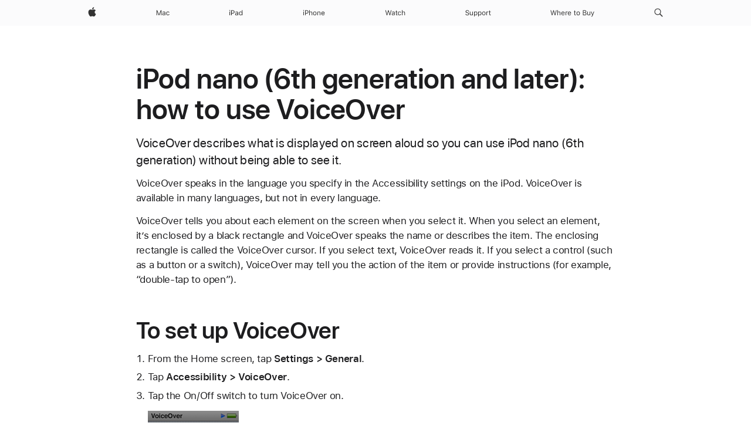

--- FILE ---
content_type: text/javascript
request_url: https://support.apple.com/clientside/build/TabNavPill.js
body_size: 3841
content:
class v{constructor(e,t,i,{previousMaskedSide:s,isRtl:n}={previousMaskedSide:null,isRtl:!1}){e&&t&&i?(this._isRtl=n,this._contentPosition=null,this.maskedSide=null,this.itemsOffset=null,this.indicatorStart=null,this.indicatorWidth=null,this.rightPaddleMethod=null,this.leftPaddleMethod=null,this.maskStartAnimation=null,this.maskEndAnimation=null,this.update({contentPosition:e,measurements:t,maskAnimationValues:i,previousMaskedSide:s})):console.error("Initial values missing, can't create animation props")}update({contentPosition:e,measurements:t,maskAnimationValues:i,previousMaskedSide:s=null}={}){if(e&&(this._contentPosition=e,Object.assign(this,this._getPaddleClassListMethods())),t&&Object.assign(this,this._getCSSValues(t,this._isRtl)),i){const n={startIn:[...i.startIn],endIn:[...i.endIn]};Object.assign(this,this._getMaskAnimations(n,s))}e==="rightEdge"?this.maskedSide="right":e==="leftEdge"?this.maskedSide="left":e==="inBetweenEdges"&&(this.maskedSide="both")}_getCSSValues({itemLeft:e,itemWidth:t,platterWidth:i,itemsWidth:s,platterPadding:n,platterCenter:a,itemCenter:o,contentTop:l},r=!1){let h,d;const c=`${t}px`,p=`${l}px`;return this._contentPosition==="rightEdge"?(h=r?"0px":i-s-2*n+"px",d=e+(i-s)-n+"px"):this._contentPosition==="leftEdge"?(h=r?s-i+2*n+"px":"0px",d=`${e+n}px`):(h=r?`${s-e-a-o+n}px`:a-e-o-n+"px",d=a-o+"px"),{itemsOffset:h,indicatorStart:d,indicatorWidth:c,focusBlockStart:p}}_getPaddleClassListMethods(){const e={rightPaddleMethod:"remove",leftPaddleMethod:"remove"};return this._contentPosition==="rightEdge"?e.rightPaddleMethod="add":this._contentPosition==="leftEdge"&&(e.leftPaddleMethod="add"),e}_getMaskAnimations(e,t=null){let i,s;return this._contentPosition==="rightEdge"?t==="left"?(i=e.startIn,s=e.endIn.reverse()):t==="both"?s=e.endIn.reverse():t||(s=e.endIn.reverse()):this._contentPosition==="leftEdge"?t==="right"?(i=e.endIn,s=e.startIn.reverse()):t==="both"?s=e.startIn.reverse():t||(s=e.startIn.reverse()):this._contentPosition==="inBetweenEdges"&&(t==="left"?i=e.startIn:t==="right"?i=e.endIn:t||(i=e.startIn,s=e.endIn)),{maskStartAnimation:i,maskEndAnimation:s}}}const u={componentName:"tabnav"};class _{constructor(e,t){t=Object.assign({},u,t),this.el=e,this.options={componentName:t.componentName,maskClassname:t.maskClassname||`${t.componentName}-mask`,maskNoscrollClassname:t.maskNoscrollClassname||`${t.componentName}-mask-noscroll`,platterClassname:t.platterClassname||`${t.componentName}-platter`,itemsClassname:t.itemsClassname||`${t.componentName}-items`,itemClassname:t.itemClassname||`${t.componentName}-item`,linkClassname:t.linkClassname||`${t.componentName}-link`,labelClassname:t.labelClassname||`${t.componentName}-label`,linkContentClassname:t.linkContentClassname||`${t.componentName}-link-content`,indicatorClassname:t.indicatorClassname||`${t.componentName}-indicator`,paddleClassname:t.paddleClassname||`${t.componentName}-paddle`,leftPaddleClassname:t.leftPaddleClassname||`${t.componentName}-paddle-left`,rightPaddleClassname:t.rightPaddleClassname||`${t.componentName}-paddle-right`,keylineMaskClassname:t.keylineMaskClassname||`${t.componentName}-keyline-mask`},this.classnames={withIcons:`${this.options.componentName}-with-icons`,withTwoLines:`${this.options.componentName}-with-2-lines`,paddleHidden:`${this.options.paddleClassname}-hidden`,itemActive:`${this.options.itemClassname}-active`,componentDisableTransitions:`${this.options.componentName}-disable-transitions`,hideFocus:`${this.options.componentName}-hide-focus`,itemLast:`${this.options.itemClassname}-last`,itemFirst:`${this.options.itemClassname}-first`,scaleClassname:`${this.options.componentName}-scale`},this._isRtl=this._getRtl(),this.platterEl=this.el.querySelector(`.${this.options.platterClassname}`),this.maskEl=this.el.querySelector(`.${this.options.maskClassname}`),this.keylineMaskEl=this.el.querySelector(`.${this.options.keylineMaskClassname}`),this.itemsEl=this.el.querySelector(`.${this.options.itemsClassname}`),this.indicatorEl=this.el.querySelector(`.${this.options.indicatorClassname}`),this.paddleLeftEl=this.el.querySelector(`.${this.options.leftPaddleClassname}`),this.paddleRightEl=this.el.querySelector(`.${this.options.rightPaddleClassname}`),this._centerItem=this._centerItem.bind(this),this._removeTransitions=this._removeTransitions.bind(this),this._replaceTransitions=this._debouncer(this._replaceTransitions.bind(this)),this._onItemSelect=this._onItemSelect.bind(this),this._onItemFocus=this._onItemFocus.bind(this),this._onItemClick=this._onItemClick.bind(this),this._onPaddleClick=this._onPaddleClick.bind(this),this._onPaddleBlur=this._onPaddleBlur.bind(this),this._onTabNavFocusIn=this._onTabNavFocusIn.bind(this),this._onTabNavFocusOut=this._onTabNavFocusOut.bind(this),this._onTabNavKeyDown=this._onTabNavKeyDown.bind(this),this._onTabNavIndicatorTransitionEnd=this._onTabNavIndicatorTransitionEnd.bind(this),this._onTabNavIndicatorTransitionStart=this._onTabNavIndicatorTransitionStart.bind(this),this._onResize=this._onResize.bind(this),this._onTextResize=this._onTextResize.bind(this),this._animationValues={},this._animationProps=null,this._gradientAnimations={start:[],end:[],timeouts:[]},this.el.classList.add(this.classnames.componentDisableTransitions),this._isLoading=!0,this._lastInteractionEvent=null,this._debouncer(()=>{this.el.classList.remove(this.classnames.componentDisableTransitions),this.indicatorEl.classList.remove(this.classnames.hideFocus),this._isLoading=!1})(),this.withIcons=this.el.classList.contains(this.classnames.withIcons),this.withTwoLines=this.el.classList.contains(this.classnames.withTwoLines),this._assignAnimationValues(),this._createActiveItemController(),this._attachListeners(),this.activeItemController.first.el.classList.add(this.classnames.itemFirst),this.activeItemController.last.el.classList.add(this.classnames.itemLast)}_createActiveItemController(){const e=this,t=[...this.el.querySelectorAll(`.${this.options.itemClassname}`)].map(i=>({el:i,link:i.querySelector(`.${this.options.linkClassname}`),label:i.querySelector(`.${this.options.labelClassname}`),content:i.querySelector(`.${this.options.linkContentClassname}`)}));this.activeItemController=new Proxy({items:t,active:-1,activeItem:t[0],first:t[0],last:t[t.length-1]},{set(...i){const[s,n,a,o]=i;return n==="active"?(a!==s.active&&(Reflect.set(s,"activeItem",s.items[a],o),Reflect.set(...i),e._onActiveItemUpdate()),e._lastInteractionEvent=null,!0):Reflect.set(...i)}}),this.activeItemController.active=0}_createAnimationProps(e,t,i,s){this._animationProps=new v(e,t,i,s)}_getRtl(){return document.documentElement.getAttribute("dir")==="rtl"||this.el.getAttribute("dir")==="rtl"}_debouncer(e,t=250){let i;return(...s)=>{clearTimeout(i),i=setTimeout(e.bind(this,...s),t)}}_animateItemsAndIndicator(e,t,i){this.setCssProp("--tabnav-indicator-width",i),this.setCssProp("--tabnav-items-offset",e),this.setCssProp("--tabnav-indicator-start",t)}_animateGradient(e,t){const i=this._previousMaskedSide?this.parseCssProp("--tabnav-motion-gradient-delay"):0,{animOpts:s}=this._animationValues;for(;this._gradientAnimations.end.length;)this._gradientAnimations.end.pop().cancel();for(;this._gradientAnimations.timeouts.length;)clearTimeout(this._gradientAnimations.timeouts.pop());e&&(this._gradientAnimations.start=[],this._gradientAnimations.start.push(this.maskEl.animate(e,s))),t&&this._gradientAnimations.timeouts.push(setTimeout(()=>{this._gradientAnimations.end.push(this.maskEl.animate(t,s))},i))}_getAnimationMeasurements(e){const t=e instanceof HTMLElement?e:this.activeItemController.activeItem.el,{offsetLeft:i,offsetWidth:s}=t,{offsetWidth:n}=this.platterEl,{scrollWidth:a}=this.itemsEl,o=n/2,l=s/2;let r="inBetweenEdges";return i+l>a-o?r="rightEdge":i+l<o&&(r="leftEdge"),{data:{itemLeft:i,itemCenter:l,itemWidth:s,itemsWidth:a,platterWidth:n,platterPadding:this.parseCssProp("--tabnav-platter-padding"),platterCenter:o},contentPosition:r}}_centerItem(e){const{data:t,contentPosition:i}=this._getAnimationMeasurements(e),s=t.itemsWidth+2*t.platterPadding-1>t.platterWidth;this._animationProps?this._animationProps.update({contentPosition:i,measurements:t,maskAnimationValues:this._animationValues,previousMaskedSide:this._previousMaskedSide}):this._createAnimationProps(i,t,this._animationValues,{previousMaskedSide:this._previousMaskedSide,isRtl:this._isRtl}),this._animateItemsAndIndicator(this._animationProps.itemsOffset,this._animationProps.indicatorStart,this._animationProps.indicatorWidth,this._animationProps.focusBlockStart),this.paddleRightEl.classList[this._animationProps.rightPaddleMethod](this.classnames.paddleHidden),this.paddleLeftEl.classList[this._animationProps.leftPaddleMethod](this.classnames.paddleHidden),s?this.maskEl.classList.remove(this.options.maskNoscrollClassname):(this.maskEl.classList.add(this.options.maskNoscrollClassname),this.paddleLeftEl.classList.add(this.classnames.paddleHidden),this.paddleRightEl.classList.add(this.classnames.paddleHidden)),(this._animationProps.maskStartAnimation||this._animationProps.maskEndAnimation)&&this._animateGradient(this._animationProps.maskStartAnimation,this._animationProps.maskEndAnimation),this._previousMaskedSide=this._animationProps.maskedSide}_onActiveItemUpdate(){const e=this.activeItemController.activeItem.el;this.activeItemController.items.forEach(({el:i,link:s})=>{const n=i===e;i.classList[n?"add":"remove"](this.classnames.itemActive),s[(n?"set":"remove")+"Attribute"]("aria-selected",`${n}`)}),this._centerItem(e);const t=this._lastInteractionEvent;!t||t instanceof KeyboardEvent||t.type==="auto"||Object.defineProperty(t,"type",{value:"tabnav"}),this.el.dispatchEvent(new CustomEvent("tabnav:activeChange",{detail:{activeIndex:this.activeItemController.active,activeItem:e,interactionEvent:t}}))}_onItemSelect(e){const{target:t}=e,{items:i}=this.activeItemController,s=t.closest(`.${this.options.itemClassname}`),n=i.map(a=>a.el).indexOf(s);this.activeItemController.active=n}_onItemClick(e){document.activeElement!==e.currentTarget&&e.currentTarget.focus()}_onItemFocus(e){this._lastInteractionEvent||(this._lastInteractionEvent=e),this._onItemSelect(e)}_onPaddleClick(e){const{currentTarget:t}=e,{active:i,items:{length:s}}=this.activeItemController,n=this._isRtl?t.classList.contains(this.options.leftPaddleClassname):t.classList.contains(this.options.rightPaddleClassname);this._lastInteractionEvent=e,n?i<s-1&&(this.activeItemController.active=i+1):i>0&&(this.activeItemController.active=i-1)}_onPaddleBlur(){requestAnimationFrame(()=>{document.activeElement!==this.activeItemController.activeItem.link&&this.activeItemController.activeItem.link.focus()})}_replaceTransitions(){this._animationValues.animOpts.duration=this._animationValues.animOpts._duration,this.el.classList.remove(this.classnames.componentDisableTransitions)}_removeTransitions(){this._animationValues.animOpts.duration=0,this.el.classList.add(this.classnames.componentDisableTransitions),this._replaceTransitions()}_onTabNavKeyDown(e){const{code:t}=e,{active:i,items:s,first:n,last:a}=this.activeItemController,o=this._isRtl?"ArrowLeft":"ArrowRight",l=this._isRtl?"ArrowRight":"ArrowLeft";switch(this._lastInteractionEvent=e,t){case o:i<s.length-1?this._onItemSelect({target:s[i+1].el}):this._onItemSelect({target:n.el});break;case l:i-1>=0?this._onItemSelect({target:s[i-1].el}):this._onItemSelect({target:a.el})}}_onTabNavFocusOut(){this.platterEl.setAttribute("tabindex","0")}_onTabNavFocusIn(){this.platterEl.setAttribute("tabindex","-1")}_onTabNavIndicatorTransitionStart(){}_onTabNavIndicatorTransitionEnd({propertyName:e}){e==="left"&&document.activeElement!==this.activeItemController.activeItem.link&&this.el.contains(document.activeElement)&&this.activeItemController.activeItem.link.focus()}_onResize(){this._isLoading||(this._removeTransitions(),this._centerItem())}_onTextResize(){window.requestAnimationFrame(()=>{const e=parseFloat(window.getComputedStyle(this.scaleEl).fontSize);this.setCssProp("--tabnav-scale",e)})}_attachListeners(){const{items:e}=this.activeItemController;this.scaleEl||(this.scaleEl=document.createElement("span"),this.scaleEl.classList.add(this.classnames.scaleClassname),this.el.append(this.scaleEl)),this.resizeObserver=new ResizeObserver(this._onResize),this.textObserver=new ResizeObserver(this._onTextResize),this.resizeObserver.observe(this.el),this.textObserver.observe(this.scaleEl),this.indicatorEl.addEventListener("transitionstart",this._onTabNavIndicatorTransitionStart),this.indicatorEl.addEventListener("transitionend",this._onTabNavIndicatorTransitionEnd),this.el.addEventListener("focusin",this._onTabNavFocusIn),this.el.addEventListener("focusout",this._onTabNavFocusOut),this.el.addEventListener("keydown",this._onTabNavKeyDown),this.paddleLeftEl.addEventListener("click",this._onPaddleClick),this.paddleRightEl.addEventListener("click",this._onPaddleClick),this.paddleLeftEl.addEventListener("blur",this._onPaddleBlur),this.paddleRightEl.addEventListener("blur",this._onPaddleBlur),e.forEach(({link:t})=>{t.addEventListener("focus",this._onItemFocus),t.addEventListener("mouseup",this._onItemClick)})}_removeListeners(){const{items:e}=this.activeItemController;this.resizeObserver.disconnect(),this.textObserver.disconnect(),this.resizeObserver=null,this.textObserver=null,this.scaleEl.remove(),this.indicatorEl.removeEventListener("transitionstart",this._onTabNavIndicatorTransitionStart),this.indicatorEl.removeEventListener("transitionend",this._onTabNavIndicatorTransitionEnd),this.el.removeEventListener("focusin",this._onTabNavFocusIn),this.el.removeEventListener("focusout",this._onTabNavFocusOut),this.el.removeEventListener("keydown",this._onTabNavKeyDown),this.paddleLeftEl.removeEventListener("click",this._onPaddleClick),this.paddleRightEl.removeEventListener("click",this._onPaddleClick),this.paddleLeftEl.removeEventListener("blur",this._onPaddleBlur),this.paddleRightEl.removeEventListener("blur",this._onPaddleBlur),e.forEach(({link:t})=>{t.removeEventListener("focus",this._onItemFocus),t.removeEventListener("mouseup",this._onItemClick)})}_assignAnimationValues(){this._animationValues[this._isRtl?"endIn":"startIn"]=[{paddingInlineStart:"var(--tabnav-mask-offset)",marginInlineStart:"calc(-1 * var(--tabnav-mask-offset))",width:"calc(100% + var(--tabnav-mask-offset))"},{paddingInlineStart:"0px",marginInlineStart:"0px",width:"100%"}],this._animationValues[this._isRtl?"startIn":"endIn"]=[{paddingInlineEnd:"var(--tabnav-mask-offset)",marginInlineStart:"0px",width:"calc(100% + var(--tabnav-mask-offset))"},{paddingInlineEnd:"0px",marginInlineStart:"0px",width:"100%"}],this._animationValues.animOpts={duration:40,easing:"ease-out",fill:"forwards"},this._animationValues.animOpts._duration=this._animationValues.animOpts.duration}setActiveIndex(e){this._lastInteractionEvent={type:"auto",target:this.el,srcElement:this.el},this.activeItemController.active=e}getCssProp(e){return getComputedStyle(this.el).getPropertyValue(e)}parseCssProp(e){return parseFloat(this.getCssProp(e))}setCssProp(e,t){this.el.style.setProperty(e,t)}destroy(){this._removeListeners(),this.platterEl=null,this.maskEl=null,this.itemsEl=null,this.indicatorEl=null,this.paddleLeftEl=null,this.paddleRightEl=null}}export{_ as T};


--- FILE ---
content_type: text/javascript
request_url: https://support.apple.com/clientside/build/@marcom/ac-progress-indicator.js
body_size: 3249
content:
var x=typeof globalThis<"u"?globalThis:typeof window<"u"?window:typeof global<"u"?global:typeof self<"u"?self:{};function l(s){return s&&s.__esModule&&Object.prototype.hasOwnProperty.call(s,"default")?s.default:s}function M(s){if(s.__esModule)return s;var e=s.default;if(typeof e=="function"){var t=function i(){return this instanceof i?Reflect.construct(e,arguments,this.constructor):e.apply(this,arguments)};t.prototype=e.prototype}else t={};return Object.defineProperty(t,"__esModule",{value:!0}),Object.keys(s).forEach(function(i){var n=Object.getOwnPropertyDescriptor(s,i);Object.defineProperty(t,i,n.get?n:{enumerable:!0,get:function(){return s[i]}})}),t}function c(){this._events={}}let a=c.prototype;a.on=function(s,e){return this._events[s]=this._events[s]||[],this._events[s].unshift(e),e},a.once=function(s,e){let t=this;return this.on(s,function i(n){t.off(s,i),n!==void 0?e(n):e()})},a.off=function(s,e){if(!this.has(s))return;if(arguments.length===1)return this._events[s]=null,void delete this._events[s];let t=this._events[s].indexOf(e);t!==-1&&this._events[s].splice(t,1)},a.trigger=function(s,e){if(this.has(s))for(let t=this._events[s].length-1;t>=0;t--)e!==void 0?this._events[s][t](e):this._events[s][t]()},a.has=function(s){return s in this._events&&this._events[s].length!==0},a.destroy=function(){for(let s in this._events)this._events[s]=null;this._events=null};var f=c;const N=l(f);var u={EventEmitterMicro:f};const g=u.EventEmitterMicro,v=[{name:"S",mediaQuery:"only screen and (max-width: 734px)"},{name:"M",mediaQuery:"only screen and (min-width: 735px) and (max-width: 1068px)"},{name:"L",mediaQuery:"only screen and (min-width: 1069px) and (max-width: 1440px)"},{name:"X",mediaQuery:"only screen and (min-width: 1441px)"}],d="only screen and (-webkit-min-device-pixel-ratio: 1.5), screen and (min-resolution: 1.5dppx), screen and (min-resolution: 144dpi)",p="only screen and (orientation: portrait)";class r extends g{constructor(e={}){super(),this.BREAKPOINTS=e.breakpoints||v,this._setupProperties(),this._onRetinaChange=this._onRetinaChange.bind(this),this._onOrientationChange=this._onOrientationChange.bind(this),this.listenersAdded={orientation:!1,retina:!1,viewport:!1}}static get CHANGE_EVENTS(){return{ORIENTATION:"change:orientation",RETINA:"change:retina",VIEWPORT:"change:viewport"}}on(){this._setupListeners(arguments[0]),super.on.apply(this,arguments)}_onRetinaChange(){this.trigger(r.CHANGE_EVENTS.RETINA,this)}_onOrientationChange(){this.trigger(r.CHANGE_EVENTS.ORIENTATION,this)}_setupProperties(){Object.defineProperty(this,"retina",{get:()=>window.matchMedia(d).matches}),Object.defineProperty(this,"orientation",{get:()=>window.matchMedia(p).matches?"portrait":"landscape"}),this.viewport=this.getBreakpoint()}_setupListeners(e){if(e!==r.CHANGE_EVENTS.RETINA||this.listenersAdded.retina||(window.matchMedia(d).addListener(this._onRetinaChange),this.listenersAdded.retina=!0),e!==r.CHANGE_EVENTS.ORIENTATION||this.listenersAdded.orientation||(window.matchMedia(p).addListener(this._onOrientationChange),this.listenersAdded.orientation=!0),e===r.CHANGE_EVENTS.VIEWPORT&&!this.listenersAdded.viewport){for(let t=0;t<this.BREAKPOINTS.length;t++){let i=this.BREAKPOINTS[t];window.matchMedia(i.mediaQuery).addListener(n=>{n.matches&&(this.oldViewport=this.viewport,this.viewport=i.name,this.trigger(r.CHANGE_EVENTS.VIEWPORT,this))})}this.listenersAdded.viewport=!0}}getBreakpoint(){for(let e=0;e<this.BREAKPOINTS.length;e++){let t=this.BREAKPOINTS[e];if(window.matchMedia(t.mediaQuery).matches)return t.name}}}const w=l(r),_={ref:{},events:[],useViewportListeners:!1},m=["destroy"],E=["onViewportChange","onOrientationChange","onRetinaChange","onScreenChange"];class y{constructor(e,...t){this.options=Object.assign({},_,e),this.hasEventsBeenAdded=!1,this.isDestroyed=!1,this.queue=[],this.events=[...new Set(this.options[this.options.lifeCycles?"lifeCycles":"events"].concat(m))],this.mixinsList=[{destroy:this.destroyBefore.bind(this)},...t.flat().map(n=>n.default&&n.default()||typeof n=="function"&&n()||n),{destroy:this.destroyAfter.bind(this)}],this.options.ref._viewport&&(this.options.viewportID=this.options.ref._viewport._id,this.options.useViewportListeners=!0),this.options.useViewportListeners&&(this.events=[...new Set(this.events.concat(E))],this.options.ref._viewport=this.options.ref._viewport||new w(this.options.viewportID,{breakpoints:this.options.viewportBreakpoints}),this.options.ref._viewport.on("change:viewport",n=>this.options.ref.onViewportChange(n)&&this.options.ref.onScreenChange(n)&&this.checkEnabledMixins()),this.options.ref._viewport.on("change:orientation",n=>this.options.ref.onOrientationChange(n)&&this.options.ref.onScreenChange(n)),this.options.ref._viewport.on("change:retina",n=>this.options.ref.onRetinaChange(n)&&this.options.ref.onScreenChange(n)));const i={set:(n,o,h)=>{if(this.__isEvent(o)&&this.hasEventsBeenAdded)throw new Error(`Cannot reassign an event: ${o}`);return n[o]=h,!0}};this.ref=new Proxy(e.ref,i),this.update(),this.checkEnabledMixins()}__isEvent(e){return this.events.includes(e)}destroyBefore(){this.options.useViewportListeners&&(this.options.ref._viewport.off("change:viewport"),this.options.ref._viewport.off("change:orientation"),this.options.ref._viewport.off("change:retina"),this.options.ref._viewport=null)}destroyAfter(){for(let e in this.ref)Object.prototype.hasOwnProperty.call(this.ref,e)&&Object.keys(this.methodList).includes(e)&&(this.ref[e]=()=>{})}update(){this.methodList={};for(let e of this.events)this.methodList[e]=(...t)=>this.__triggerEvent(e,t);for(let e of this.mixinsList)for(let t in e)typeof e[t]!="function"||this.__isEvent(t)||(this.methodList[t]=(...i)=>this.__triggerMethod(t,i));return this.hasEventsBeenAdded=!1,Object.assign(this.ref,this.methodList),this.hasEventsBeenAdded=!0,this.ref}addEvents(...e){this.events=[...new Set(this.events.concat(e))],this.update()}checkEnabledMixins(){const e=[],t=[];for(let i of this.mixinsList){const n=!this.options.useViewportListeners||!i._viewports||i._viewports.includes(this.ref._viewport.viewport);switch(!0){case(i._isEnabled===!1&&n):e.push(i);break;case(i._isEnabled===!0&&!n):t.push(i);break;default:i._isEnabled=n}}for(let i of t.reverse())i.destroy&&i.destroy.call(this.ref),i._isEnabled=!1;for(let i of e){i._isEnabled=!0;for(let n of this.options.setupEvents)i[n]&&i[n].call(this.ref)}}get enabledMixins(){return this.mixinsList.filter(e=>e._isEnabled)}destroy(){this.__triggerEvent("destroy")}complete(){}__triggerEvent(e,t=[]){if(!this.isDestroyed){for(e=="destroy"&&(this.isDestroyed=!0,this.hasEventsBeenAdded=!1),this.queue.unshift(e);this.queue.length;){const i=this.queue[0],n=this.enabledMixins.reduce((o,h)=>(h[i]&&o.push(h[i]),o),[]);this.queue.shift();for(let o=0;o<n.length;o++)n[o].call(this.ref,...t)}return this.isDestroyed&&(this.hasEventsBeenAdded=!0),this.ref}}__triggerMethod(e,t=[]){return this.enabledMixins.reduce((i,n)=>(n[e]&&(i=n[e]),i),()=>{}).call(this.ref,...t)}}const b={Indeterminate:{Template:`<div data-progress-indicator class="progress-indicator progress-indicator-indeterminate">
    <svg class="progress-indicator-icon" xmlns="http://www.w3.org/2000/svg" viewBox="0 0 56 56" aria-hidden="true">
        <g class="progress-indicator-spokes">
            <path class="progress-indicator-spoke" d="M28,8.5A2.5,2.5,0,0,1,30.5,11v7a2.5,2.5,0,0,1-5,0V11A2.5,2.5,0,0,1,28,8.5Z"/>
            <path class="progress-indicator-spoke" d="M41.79,14.21a2.52,2.52,0,0,1,0,3.54L36.84,22.7a2.5,2.5,0,0,1-3.54-3.54l5-4.95A2.52,2.52,0,0,1,41.79,14.21Z"/>
            <path class="progress-indicator-spoke" d="M47.5,28A2.5,2.5,0,0,1,45,30.5H38a2.5,2.5,0,0,1,0-5h7A2.5,2.5,0,0,1,47.5,28Z"/>
            <path class="progress-indicator-spoke" d="M41.79,41.79a2.52,2.52,0,0,1-3.54,0l-5-4.95a2.5,2.5,0,0,1,3.54-3.54l4.95,5A2.52,2.52,0,0,1,41.79,41.79Z"/>
            <path class="progress-indicator-spoke" d="M28,47.5A2.5,2.5,0,0,1,25.5,45V38a2.5,2.5,0,0,1,5,0v7A2.5,2.5,0,0,1,28,47.5Z"/>
            <path class="progress-indicator-spoke" d="M14.21,41.79a2.52,2.52,0,0,1,0-3.54l4.95-5a2.5,2.5,0,0,1,3.54,3.54l-4.95,4.95A2.52,2.52,0,0,1,14.21,41.79Z"/>
            <path class="progress-indicator-spoke" d="M8.5,28A2.5,2.5,0,0,1,11,25.5h7a2.5,2.5,0,0,1,0,5H11A2.5,2.5,0,0,1,8.5,28Z"/>
            <path class="progress-indicator-spoke" d="M14.21,14.21a2.52,2.52,0,0,1,3.54,0l4.95,4.95a2.5,2.5,0,0,1-3.54,3.54l-4.95-4.95A2.52,2.52,0,0,1,14.21,14.21Z"/>
        </g>
    </svg>
</div>`},Show:{Visible:{Attributes:{class:["progress-indicator-visible"]}}}},A={destroy(){this.el.removeChild(this.progressIndicator),this.mixins.destroy()},_setElementAttributes(s,e){for(let t in e){let i=e[t];if(!s||!i)return;t==="class"?s.classList.add(...[i].flat().filter(n=>n)):s.setAttribute(t,i)}},_removeElementAttributes(s,e){for(let t in e){let i=e[t];if(!s||!i)return;t==="class"?s.classList.remove(...[i].flat().filter(n=>n)):s.removeAttribute(t,i)}}},O={created(){this.progressIndicator=new DOMParser().parseFromString(this.template,"text/html").body.childNodes[0],this._setElementAttributes(this.progressIndicator,this.options.attributes)},mounted(){this.el.appendChild(this.progressIndicator)}},C={attributes:{}};class I{constructor(e,t=C){const i={ref:this,lifeCycles:["beforeCreate","created","beforeMount","mounted","onShow","onHide","destroy"]};Object.assign(this,{el:e,isVisible:!1,mixins:new y(i,O,...t.mixins,A),model:JSON.parse(JSON.stringify(b)),options:t}),this.options.autoInitLifeCycles===void 0&&(this.options.autoInitLifeCycles=!0),this.options.autoInitLifeCycles&&this.beforeCreate().created().beforeMount().mounted()}}export{N as E,I as P,w as V,l as a,u as b,x as c,f as d,M as g};
